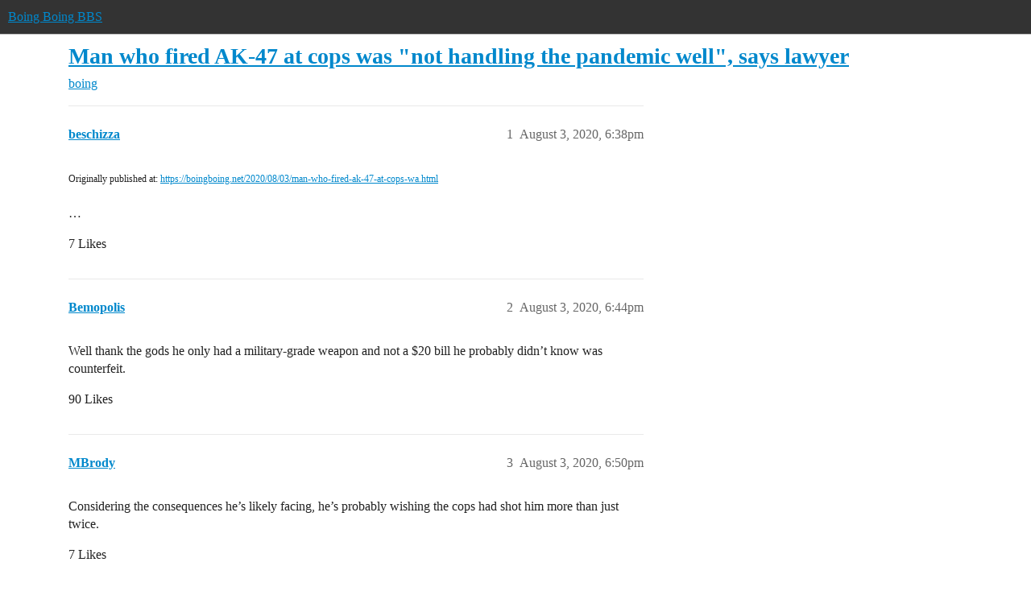

--- FILE ---
content_type: text/html; charset=utf-8
request_url: https://bbs.boingboing.net/t/man-who-fired-ak-47-at-cops-was-not-handling-the-pandemic-well-says-lawyer/177350
body_size: 7654
content:
<!DOCTYPE html>
<html lang="en">
  <head>
    <meta charset="utf-8">
    <title>Man who fired AK-47 at cops was &quot;not handling the pandemic well&quot;, says lawyer - boing - Boing Boing BBS</title>
    <meta name="description" content="Originally published at:			https://boingboing.net/2020/08/03/man-who-fired-ak-47-at-cops-wa.html 
 …">
    <meta name="generator" content="Discourse 2026.01.0-latest - https://github.com/discourse/discourse version 74b9dab90ff8a1c5a7ecb2a4f3692cb851f3ce23">
<link rel="icon" type="image/png" href="https://global.discourse-cdn.com/boingboing/optimized/4X/e/2/e/e2e8502ada26ecd3f889eecbaf5e03a44dc6ca46_2_32x32.png">
<link rel="apple-touch-icon" type="image/png" href="https://global.discourse-cdn.com/boingboing/optimized/4X/b/1/c/b1c1dbdbce9b9a97cc45b85fb86173bb72e35eec_2_180x180.png">
<meta name="theme-color" media="(prefers-color-scheme: light)" content="#333">
<meta name="theme-color" media="(prefers-color-scheme: dark)" content="#555555">

<meta name="color-scheme" content="light dark">

<meta name="viewport" content="width=device-width, initial-scale=1.0, minimum-scale=1.0, viewport-fit=cover">
<link rel="canonical" href="https://bbs.boingboing.net/t/man-who-fired-ak-47-at-cops-was-not-handling-the-pandemic-well-says-lawyer/177350" />

<link rel="search" type="application/opensearchdescription+xml" href="https://bbs.boingboing.net/opensearch.xml" title="Boing Boing BBS Search">

    
    <link href="https://sea1.discourse-cdn.com/boingboing/stylesheets/color_definitions_light_6_12_1a43dae4e651e0e688429d70eb604c2de55ad5a0.css?__ws=bbs.boingboing.net" media="(prefers-color-scheme: light)" rel="stylesheet" class="light-scheme" data-scheme-id="6"/><link href="https://sea1.discourse-cdn.com/boingboing/stylesheets/color_definitions_dark_10_12_7b38653e2a48c5b0ab77a32a8348f688c72a79f9.css?__ws=bbs.boingboing.net" media="(prefers-color-scheme: dark)" rel="stylesheet" class="dark-scheme" data-scheme-id="10"/>

<link href="https://sea1.discourse-cdn.com/boingboing/stylesheets/common_038725470db8a05ba2e80603771129481689493c.css?__ws=bbs.boingboing.net" media="all" rel="stylesheet" data-target="common"  />

  <link href="https://sea1.discourse-cdn.com/boingboing/stylesheets/mobile_038725470db8a05ba2e80603771129481689493c.css?__ws=bbs.boingboing.net" media="(max-width: 39.99999rem)" rel="stylesheet" data-target="mobile"  />
  <link href="https://sea1.discourse-cdn.com/boingboing/stylesheets/desktop_038725470db8a05ba2e80603771129481689493c.css?__ws=bbs.boingboing.net" media="(min-width: 40rem)" rel="stylesheet" data-target="desktop"  />



    <link href="https://sea1.discourse-cdn.com/boingboing/stylesheets/automation_038725470db8a05ba2e80603771129481689493c.css?__ws=bbs.boingboing.net" media="all" rel="stylesheet" data-target="automation"  />
    <link href="https://sea1.discourse-cdn.com/boingboing/stylesheets/checklist_038725470db8a05ba2e80603771129481689493c.css?__ws=bbs.boingboing.net" media="all" rel="stylesheet" data-target="checklist"  />
    <link href="https://sea1.discourse-cdn.com/boingboing/stylesheets/discourse-ai_038725470db8a05ba2e80603771129481689493c.css?__ws=bbs.boingboing.net" media="all" rel="stylesheet" data-target="discourse-ai"  />
    <link href="https://sea1.discourse-cdn.com/boingboing/stylesheets/discourse-akismet_038725470db8a05ba2e80603771129481689493c.css?__ws=bbs.boingboing.net" media="all" rel="stylesheet" data-target="discourse-akismet"  />
    <link href="https://sea1.discourse-cdn.com/boingboing/stylesheets/discourse-data-explorer_038725470db8a05ba2e80603771129481689493c.css?__ws=bbs.boingboing.net" media="all" rel="stylesheet" data-target="discourse-data-explorer"  />
    <link href="https://sea1.discourse-cdn.com/boingboing/stylesheets/discourse-details_038725470db8a05ba2e80603771129481689493c.css?__ws=bbs.boingboing.net" media="all" rel="stylesheet" data-target="discourse-details"  />
    <link href="https://sea1.discourse-cdn.com/boingboing/stylesheets/discourse-lazy-videos_038725470db8a05ba2e80603771129481689493c.css?__ws=bbs.boingboing.net" media="all" rel="stylesheet" data-target="discourse-lazy-videos"  />
    <link href="https://sea1.discourse-cdn.com/boingboing/stylesheets/discourse-local-dates_038725470db8a05ba2e80603771129481689493c.css?__ws=bbs.boingboing.net" media="all" rel="stylesheet" data-target="discourse-local-dates"  />
    <link href="https://sea1.discourse-cdn.com/boingboing/stylesheets/discourse-narrative-bot_038725470db8a05ba2e80603771129481689493c.css?__ws=bbs.boingboing.net" media="all" rel="stylesheet" data-target="discourse-narrative-bot"  />
    <link href="https://sea1.discourse-cdn.com/boingboing/stylesheets/discourse-policy_038725470db8a05ba2e80603771129481689493c.css?__ws=bbs.boingboing.net" media="all" rel="stylesheet" data-target="discourse-policy"  />
    <link href="https://sea1.discourse-cdn.com/boingboing/stylesheets/discourse-presence_038725470db8a05ba2e80603771129481689493c.css?__ws=bbs.boingboing.net" media="all" rel="stylesheet" data-target="discourse-presence"  />
    <link href="https://sea1.discourse-cdn.com/boingboing/stylesheets/discourse-reactions_038725470db8a05ba2e80603771129481689493c.css?__ws=bbs.boingboing.net" media="all" rel="stylesheet" data-target="discourse-reactions"  />
    <link href="https://sea1.discourse-cdn.com/boingboing/stylesheets/discourse-saved-searches_038725470db8a05ba2e80603771129481689493c.css?__ws=bbs.boingboing.net" media="all" rel="stylesheet" data-target="discourse-saved-searches"  />
    <link href="https://sea1.discourse-cdn.com/boingboing/stylesheets/discourse-templates_038725470db8a05ba2e80603771129481689493c.css?__ws=bbs.boingboing.net" media="all" rel="stylesheet" data-target="discourse-templates"  />
    <link href="https://sea1.discourse-cdn.com/boingboing/stylesheets/discourse-topic-voting_038725470db8a05ba2e80603771129481689493c.css?__ws=bbs.boingboing.net" media="all" rel="stylesheet" data-target="discourse-topic-voting"  />
    <link href="https://sea1.discourse-cdn.com/boingboing/stylesheets/discourse-user-notes_038725470db8a05ba2e80603771129481689493c.css?__ws=bbs.boingboing.net" media="all" rel="stylesheet" data-target="discourse-user-notes"  />
    <link href="https://sea1.discourse-cdn.com/boingboing/stylesheets/footnote_038725470db8a05ba2e80603771129481689493c.css?__ws=bbs.boingboing.net" media="all" rel="stylesheet" data-target="footnote"  />
    <link href="https://sea1.discourse-cdn.com/boingboing/stylesheets/hosted-site_038725470db8a05ba2e80603771129481689493c.css?__ws=bbs.boingboing.net" media="all" rel="stylesheet" data-target="hosted-site"  />
    <link href="https://sea1.discourse-cdn.com/boingboing/stylesheets/poll_038725470db8a05ba2e80603771129481689493c.css?__ws=bbs.boingboing.net" media="all" rel="stylesheet" data-target="poll"  />
    <link href="https://sea1.discourse-cdn.com/boingboing/stylesheets/spoiler-alert_038725470db8a05ba2e80603771129481689493c.css?__ws=bbs.boingboing.net" media="all" rel="stylesheet" data-target="spoiler-alert"  />
    <link href="https://sea1.discourse-cdn.com/boingboing/stylesheets/discourse-ai_mobile_038725470db8a05ba2e80603771129481689493c.css?__ws=bbs.boingboing.net" media="(max-width: 39.99999rem)" rel="stylesheet" data-target="discourse-ai_mobile"  />
    <link href="https://sea1.discourse-cdn.com/boingboing/stylesheets/discourse-reactions_mobile_038725470db8a05ba2e80603771129481689493c.css?__ws=bbs.boingboing.net" media="(max-width: 39.99999rem)" rel="stylesheet" data-target="discourse-reactions_mobile"  />
    <link href="https://sea1.discourse-cdn.com/boingboing/stylesheets/discourse-topic-voting_mobile_038725470db8a05ba2e80603771129481689493c.css?__ws=bbs.boingboing.net" media="(max-width: 39.99999rem)" rel="stylesheet" data-target="discourse-topic-voting_mobile"  />
    <link href="https://sea1.discourse-cdn.com/boingboing/stylesheets/discourse-ai_desktop_038725470db8a05ba2e80603771129481689493c.css?__ws=bbs.boingboing.net" media="(min-width: 40rem)" rel="stylesheet" data-target="discourse-ai_desktop"  />
    <link href="https://sea1.discourse-cdn.com/boingboing/stylesheets/discourse-reactions_desktop_038725470db8a05ba2e80603771129481689493c.css?__ws=bbs.boingboing.net" media="(min-width: 40rem)" rel="stylesheet" data-target="discourse-reactions_desktop"  />
    <link href="https://sea1.discourse-cdn.com/boingboing/stylesheets/discourse-topic-voting_desktop_038725470db8a05ba2e80603771129481689493c.css?__ws=bbs.boingboing.net" media="(min-width: 40rem)" rel="stylesheet" data-target="discourse-topic-voting_desktop"  />
    <link href="https://sea1.discourse-cdn.com/boingboing/stylesheets/poll_desktop_038725470db8a05ba2e80603771129481689493c.css?__ws=bbs.boingboing.net" media="(min-width: 40rem)" rel="stylesheet" data-target="poll_desktop"  />

  <link href="https://sea1.discourse-cdn.com/boingboing/stylesheets/common_theme_22_ee146a502cca0bda911c0aa171184e0db4d11f77.css?__ws=bbs.boingboing.net" media="all" rel="stylesheet" data-target="common_theme" data-theme-id="22" data-theme-name="custom header links (icons)"/>
<link href="https://sea1.discourse-cdn.com/boingboing/stylesheets/common_theme_20_72ce5b574d4d6145f12259af08f817be284d8493.css?__ws=bbs.boingboing.net" media="all" rel="stylesheet" data-target="common_theme" data-theme-id="20" data-theme-name="discourse gifs"/>
<link href="https://sea1.discourse-cdn.com/boingboing/stylesheets/common_theme_12_20a48b9e316660d2753d0cd7c4c4de0992854afb.css?__ws=bbs.boingboing.net" media="all" rel="stylesheet" data-target="common_theme" data-theme-id="12" data-theme-name="light"/>
    
    <link href="https://sea1.discourse-cdn.com/boingboing/stylesheets/desktop_theme_20_63a2a7a3d9350ea5a7c0d93d26b8326f1b6ef1e6.css?__ws=bbs.boingboing.net" media="(min-width: 40rem)" rel="stylesheet" data-target="desktop_theme" data-theme-id="20" data-theme-name="discourse gifs"/>
<link href="https://sea1.discourse-cdn.com/boingboing/stylesheets/desktop_theme_18_29bca829ac87f7fcf318fb714ef8ab0684aaf06a.css?__ws=bbs.boingboing.net" media="(min-width: 40rem)" rel="stylesheet" data-target="desktop_theme" data-theme-id="18" data-theme-name="css tweaks"/>

    
    <meta id="data-ga-universal-analytics" data-tracking-code="G-HDJ556EZQ6" data-json="{&quot;cookieDomain&quot;:&quot;auto&quot;}" data-auto-link-domains="">

  <script async src="https://www.googletagmanager.com/gtag/js?id=G-HDJ556EZQ6" nonce="jhBDi1iHJwtaiOqz5r6WGSsaI"></script>
  <script defer src="https://global.discourse-cdn.com/boingboing/assets/google-universal-analytics-v4-ba0fc09a.br.js" data-discourse-entrypoint="google-universal-analytics-v4" nonce="jhBDi1iHJwtaiOqz5r6WGSsaI"></script>


        <link rel="alternate nofollow" type="application/rss+xml" title="RSS feed of &#39;Man who fired AK-47 at cops was &quot;not handling the pandemic well&quot;, says lawyer&#39;" href="https://bbs.boingboing.net/t/man-who-fired-ak-47-at-cops-was-not-handling-the-pandemic-well-says-lawyer/177350.rss" />
    <meta property="og:site_name" content="Boing Boing BBS" />
<meta property="og:type" content="website" />
<meta name="twitter:card" content="summary_large_image" />
<meta name="twitter:image" content="https://global.discourse-cdn.com/boingboing/original/4X/c/1/4/c14a49dcab0480d558aeeb42c114d2d1f2aa487e.jpeg" />
<meta property="og:image" content="https://global.discourse-cdn.com/boingboing/original/4X/4/3/e/43ef70b2b08d84b764d1a5af7a7bd7f9ca2de706.png" />
<meta property="og:url" content="https://bbs.boingboing.net/t/man-who-fired-ak-47-at-cops-was-not-handling-the-pandemic-well-says-lawyer/177350" />
<meta name="twitter:url" content="https://bbs.boingboing.net/t/man-who-fired-ak-47-at-cops-was-not-handling-the-pandemic-well-says-lawyer/177350" />
<meta property="og:title" content="Man who fired AK-47 at cops was &quot;not handling the pandemic well&quot;, says lawyer" />
<meta name="twitter:title" content="Man who fired AK-47 at cops was &quot;not handling the pandemic well&quot;, says lawyer" />
<meta property="og:description" content="Originally published at:			https://boingboing.net/2020/08/03/man-who-fired-ak-47-at-cops-wa.html   …" />
<meta name="twitter:description" content="Originally published at:			https://boingboing.net/2020/08/03/man-who-fired-ak-47-at-cops-wa.html   …" />
<meta property="og:article:section" content="boing" />
<meta property="og:article:section:color" content="BF1E2E" />
<meta name="twitter:label1" value="Reading time" />
<meta name="twitter:data1" value="4 mins 🕑" />
<meta name="twitter:label2" value="Likes" />
<meta name="twitter:data2" value="549 ❤" />
<meta property="article:published_time" content="2020-08-03T18:38:34+00:00" />
<meta property="og:ignore_canonical" content="true" />

        <link rel="next" href="/t/man-who-fired-ak-47-at-cops-was-not-handling-the-pandemic-well-says-lawyer/177350?page=2">

    
  </head>
  <body class="crawler ">
    
    <header>
  <a href="/">Boing Boing BBS</a>
</header>

    <div id="main-outlet" class="wrap" role="main">
        <div id="topic-title">
    <h1>
      <a href="/t/man-who-fired-ak-47-at-cops-was-not-handling-the-pandemic-well-says-lawyer/177350">Man who fired AK-47 at cops was &quot;not handling the pandemic well&quot;, says lawyer</a>
    </h1>

      <div class="topic-category" itemscope itemtype="http://schema.org/BreadcrumbList">
          <span itemprop="itemListElement" itemscope itemtype="http://schema.org/ListItem">
            <a href="/c/boing/3" class="badge-wrapper bullet" itemprop="item">
              <span class='badge-category-bg' style='background-color: #BF1E2E'></span>
              <span class='badge-category clear-badge'>
                <span class='category-name' itemprop='name'>boing</span>
              </span>
            </a>
            <meta itemprop="position" content="1" />
          </span>
      </div>

  </div>

  

    <div itemscope itemtype='http://schema.org/DiscussionForumPosting'>
      <meta itemprop='headline' content='Man who fired AK-47 at cops was &quot;not handling the pandemic well&quot;, says lawyer'>
      <link itemprop='url' href='https://bbs.boingboing.net/t/man-who-fired-ak-47-at-cops-was-not-handling-the-pandemic-well-says-lawyer/177350'>
      <meta itemprop='datePublished' content='2020-08-03T18:38:34Z'>
        <meta itemprop='articleSection' content='boing'>
      <meta itemprop='keywords' content=''>
      <div itemprop='publisher' itemscope itemtype="http://schema.org/Organization">
        <meta itemprop='name' content='Happy Mutants, LLC'>
          <div itemprop='logo' itemscope itemtype="http://schema.org/ImageObject">
            <meta itemprop='url' content='https://global.discourse-cdn.com/boingboing/original/4X/6/1/4/61408c80d9b868c2a553779c0d3ec1f1aa5dc0c9.gif'>
          </div>
      </div>


          <div id='post_1'  class='topic-body crawler-post'>
            <div class='crawler-post-meta'>
              <span class="creator" itemprop="author" itemscope itemtype="http://schema.org/Person">
                <a itemprop="url" rel='nofollow' href='https://bbs.boingboing.net/u/beschizza'><span itemprop='name'>beschizza</span></a>
                
              </span>

                <link itemprop="mainEntityOfPage" href="https://bbs.boingboing.net/t/man-who-fired-ak-47-at-cops-was-not-handling-the-pandemic-well-says-lawyer/177350">


              <span class="crawler-post-infos">
                  <time  datetime='2020-08-03T18:38:34Z' class='post-time'>
                    August 3, 2020,  6:38pm
                  </time>
                  <meta itemprop='dateModified' content='2020-08-04T15:24:09Z'>
              <span itemprop='position'>1</span>
              </span>
            </div>
            <div class='post' itemprop='text'>
              <p><small>Originally published at:			<a href="https://boingboing.net/2020/08/03/man-who-fired-ak-47-at-cops-wa.html">https://boingboing.net/2020/08/03/man-who-fired-ak-47-at-cops-wa.html</a><br>
</small><br>…</p>
            </div>

            <div itemprop="interactionStatistic" itemscope itemtype="http://schema.org/InteractionCounter">
              <meta itemprop="interactionType" content="http://schema.org/LikeAction"/>
              <meta itemprop="userInteractionCount" content="7" />
              <span class='post-likes'>7 Likes</span>
            </div>


            
          </div>
          <div id='post_2' itemprop='comment' itemscope itemtype='http://schema.org/Comment' class='topic-body crawler-post'>
            <div class='crawler-post-meta'>
              <span class="creator" itemprop="author" itemscope itemtype="http://schema.org/Person">
                <a itemprop="url" rel='nofollow' href='https://bbs.boingboing.net/u/Bemopolis'><span itemprop='name'>Bemopolis</span></a>
                
              </span>



              <span class="crawler-post-infos">
                  <time itemprop='datePublished' datetime='2020-08-03T18:44:24Z' class='post-time'>
                    August 3, 2020,  6:44pm
                  </time>
                  <meta itemprop='dateModified' content='2020-08-03T18:44:24Z'>
              <span itemprop='position'>2</span>
              </span>
            </div>
            <div class='post' itemprop='text'>
              <p>Well thank the gods he only had a military-grade weapon and not a $20 bill he probably didn’t know was counterfeit.</p>
            </div>

            <div itemprop="interactionStatistic" itemscope itemtype="http://schema.org/InteractionCounter">
              <meta itemprop="interactionType" content="http://schema.org/LikeAction"/>
              <meta itemprop="userInteractionCount" content="90" />
              <span class='post-likes'>90 Likes</span>
            </div>


            
          </div>
          <div id='post_3' itemprop='comment' itemscope itemtype='http://schema.org/Comment' class='topic-body crawler-post'>
            <div class='crawler-post-meta'>
              <span class="creator" itemprop="author" itemscope itemtype="http://schema.org/Person">
                <a itemprop="url" rel='nofollow' href='https://bbs.boingboing.net/u/MBrody'><span itemprop='name'>MBrody</span></a>
                
              </span>



              <span class="crawler-post-infos">
                  <time itemprop='datePublished' datetime='2020-08-03T18:50:18Z' class='post-time'>
                    August 3, 2020,  6:50pm
                  </time>
                  <meta itemprop='dateModified' content='2020-08-03T18:50:18Z'>
              <span itemprop='position'>3</span>
              </span>
            </div>
            <div class='post' itemprop='text'>
              <p>Considering the consequences he’s likely facing, he’s probably wishing the cops had shot him more than just twice.</p>
            </div>

            <div itemprop="interactionStatistic" itemscope itemtype="http://schema.org/InteractionCounter">
              <meta itemprop="interactionType" content="http://schema.org/LikeAction"/>
              <meta itemprop="userInteractionCount" content="7" />
              <span class='post-likes'>7 Likes</span>
            </div>


            
          </div>
          <div id='post_4' itemprop='comment' itemscope itemtype='http://schema.org/Comment' class='topic-body crawler-post'>
            <div class='crawler-post-meta'>
              <span class="creator" itemprop="author" itemscope itemtype="http://schema.org/Person">
                <a itemprop="url" rel='nofollow' href='https://bbs.boingboing.net/u/Otherbrother'><span itemprop='name'>Otherbrother</span></a>
                
              </span>



              <span class="crawler-post-infos">
                  <time itemprop='datePublished' datetime='2020-08-03T18:52:58Z' class='post-time'>
                    August 3, 2020,  6:52pm
                  </time>
                  <meta itemprop='dateModified' content='2020-08-03T18:52:58Z'>
              <span itemprop='position'>4</span>
              </span>
            </div>
            <div class='post' itemprop='text'>
              <aside class="quote group-editors quote-modified" data-username="beschizza" data-post="1" data-topic="177350">
<div class="title">
<div class="quote-controls"></div>
<img loading="lazy" alt="" width="24" height="24" src="https://sea1.discourse-cdn.com/boingboing/user_avatar/bbs.boingboing.net/beschizza/48/210470_2.png" class="avatar"> beschizza:</div>
<blockquote>
<p>“He just wasn’t dealing well with the loss of his job, <strong>the loss of his child,</strong> just not handling the pandemic well,”</p>
</blockquote>
</aside>
<p>That quote threw me off because I thought someone was equating the emotional toll of a job loss with the tragedy of seeing one’s child die, but fortunately per the original article he only lost <em>custody</em> of the child, and evidently for good reason.</p>
            </div>

            <div itemprop="interactionStatistic" itemscope itemtype="http://schema.org/InteractionCounter">
              <meta itemprop="interactionType" content="http://schema.org/LikeAction"/>
              <meta itemprop="userInteractionCount" content="43" />
              <span class='post-likes'>43 Likes</span>
            </div>


            
          </div>
          <div id='post_5' itemprop='comment' itemscope itemtype='http://schema.org/Comment' class='topic-body crawler-post'>
            <div class='crawler-post-meta'>
              <span class="creator" itemprop="author" itemscope itemtype="http://schema.org/Person">
                <a itemprop="url" rel='nofollow' href='https://bbs.boingboing.net/u/Blamp'><span itemprop='name'>Blamp</span></a>
                
              </span>



              <span class="crawler-post-infos">
                  <time itemprop='datePublished' datetime='2020-08-03T18:54:46Z' class='post-time'>
                    August 3, 2020,  6:54pm
                  </time>
                  <meta itemprop='dateModified' content='2020-08-03T18:54:46Z'>
              <span itemprop='position'>5</span>
              </span>
            </div>
            <div class='post' itemprop='text'>
              <p>You have got to keep people afraid of the state.</p>
            </div>

            <div itemprop="interactionStatistic" itemscope itemtype="http://schema.org/InteractionCounter">
              <meta itemprop="interactionType" content="http://schema.org/LikeAction"/>
              <meta itemprop="userInteractionCount" content="0" />
              <span class='post-likes'></span>
            </div>


            
          </div>
          <div id='post_6' itemprop='comment' itemscope itemtype='http://schema.org/Comment' class='topic-body crawler-post'>
            <div class='crawler-post-meta'>
              <span class="creator" itemprop="author" itemscope itemtype="http://schema.org/Person">
                <a itemprop="url" rel='nofollow' href='https://bbs.boingboing.net/u/jerwin'><span itemprop='name'>jerwin</span></a>
                
              </span>



              <span class="crawler-post-infos">
                  <time itemprop='datePublished' datetime='2020-08-03T18:55:00Z' class='post-time'>
                    August 3, 2020,  6:55pm
                  </time>
                  <meta itemprop='dateModified' content='2020-08-03T18:55:00Z'>
              <span itemprop='position'>6</span>
              </span>
            </div>
            <div class='post' itemprop='text'>
              <blockquote>
<p>Police are trained to shoot at suspects only when deadly force is justified, Waldron confirmed.</p>
</blockquote>
<p>It’s nice that they asked the defense attorney to confirm.</p>
            </div>

            <div itemprop="interactionStatistic" itemscope itemtype="http://schema.org/InteractionCounter">
              <meta itemprop="interactionType" content="http://schema.org/LikeAction"/>
              <meta itemprop="userInteractionCount" content="8" />
              <span class='post-likes'>8 Likes</span>
            </div>


            
          </div>
          <div id='post_7' itemprop='comment' itemscope itemtype='http://schema.org/Comment' class='topic-body crawler-post'>
            <div class='crawler-post-meta'>
              <span class="creator" itemprop="author" itemscope itemtype="http://schema.org/Person">
                <a itemprop="url" rel='nofollow' href='https://bbs.boingboing.net/u/DTK'><span itemprop='name'>DTK</span></a>
                
              </span>



              <span class="crawler-post-infos">
                  <time itemprop='datePublished' datetime='2020-08-03T19:00:18Z' class='post-time'>
                    August 3, 2020,  7:00pm
                  </time>
                  <meta itemprop='dateModified' content='2020-08-03T19:00:18Z'>
              <span itemprop='position'>7</span>
              </span>
            </div>
            <div class='post' itemprop='text'>
              <p>If Adam Zaborowski gets arrested for actions related to “not handling the pandemic well”, then what should happen to The Real Estate Swindler?</p>
            </div>

            <div itemprop="interactionStatistic" itemscope itemtype="http://schema.org/InteractionCounter">
              <meta itemprop="interactionType" content="http://schema.org/LikeAction"/>
              <meta itemprop="userInteractionCount" content="14" />
              <span class='post-likes'>14 Likes</span>
            </div>


            
          </div>
          <div id='post_8' itemprop='comment' itemscope itemtype='http://schema.org/Comment' class='topic-body crawler-post'>
            <div class='crawler-post-meta'>
              <span class="creator" itemprop="author" itemscope itemtype="http://schema.org/Person">
                <a itemprop="url" rel='nofollow' href='https://bbs.boingboing.net/u/teknocholer'><span itemprop='name'>teknocholer</span></a>
                
              </span>



              <span class="crawler-post-infos">
                  <time itemprop='datePublished' datetime='2020-08-03T19:00:30Z' class='post-time'>
                    August 3, 2020,  7:00pm
                  </time>
                  <meta itemprop='dateModified' content='2020-08-03T19:00:30Z'>
              <span itemprop='position'>8</span>
              </span>
            </div>
            <div class='post' itemprop='text'>
              <aside class="quote group-editors quote-modified" data-username="beschizza" data-post="1" data-topic="177350">
<div class="title">
<div class="quote-controls"></div>
<img loading="lazy" alt="" width="24" height="24" src="https://sea1.discourse-cdn.com/boingboing/user_avatar/bbs.boingboing.net/beschizza/48/210470_2.png" class="avatar"> beschizza:</div>
<blockquote>
<p>…just not handling the pandemic well…</p>
</blockquote>
</aside>
<p>Introducing a new rhetorical form which shall henceforth be known as “Florida understatement”*.</p>
<p>*<small>(May be used in non-Florida situations.)</small></p>
            </div>

            <div itemprop="interactionStatistic" itemscope itemtype="http://schema.org/InteractionCounter">
              <meta itemprop="interactionType" content="http://schema.org/LikeAction"/>
              <meta itemprop="userInteractionCount" content="23" />
              <span class='post-likes'>23 Likes</span>
            </div>


            
          </div>
          <div id='post_9' itemprop='comment' itemscope itemtype='http://schema.org/Comment' class='topic-body crawler-post'>
            <div class='crawler-post-meta'>
              <span class="creator" itemprop="author" itemscope itemtype="http://schema.org/Person">
                <a itemprop="url" rel='nofollow' href='https://bbs.boingboing.net/u/beerocker'><span itemprop='name'>beerocker</span></a>
                
              </span>



              <span class="crawler-post-infos">
                  <time itemprop='datePublished' datetime='2020-08-03T19:03:07Z' class='post-time'>
                    August 3, 2020,  7:03pm
                  </time>
                  <meta itemprop='dateModified' content='2020-08-03T19:03:07Z'>
              <span itemprop='position'>9</span>
              </span>
            </div>
            <div class='post' itemprop='text'>
              <p>Well, it’s not like he was putting graffiti on a federal building.</p>
            </div>

            <div itemprop="interactionStatistic" itemscope itemtype="http://schema.org/InteractionCounter">
              <meta itemprop="interactionType" content="http://schema.org/LikeAction"/>
              <meta itemprop="userInteractionCount" content="27" />
              <span class='post-likes'>27 Likes</span>
            </div>


            
          </div>
          <div id='post_10' itemprop='comment' itemscope itemtype='http://schema.org/Comment' class='topic-body crawler-post'>
            <div class='crawler-post-meta'>
              <span class="creator" itemprop="author" itemscope itemtype="http://schema.org/Person">
                <a itemprop="url" rel='nofollow' href='https://bbs.boingboing.net/u/Mister44'><span itemprop='name'>Mister44</span></a>
                
              </span>



              <span class="crawler-post-infos">
                  <time itemprop='datePublished' datetime='2020-08-03T19:04:01Z' class='post-time'>
                    August 3, 2020,  7:04pm
                  </time>
                  <meta itemprop='dateModified' content='2020-08-03T19:04:01Z'>
              <span itemprop='position'>10</span>
              </span>
            </div>
            <div class='post' itemprop='text'>
              <p>Bit of an understatement…</p>
            </div>

            <div itemprop="interactionStatistic" itemscope itemtype="http://schema.org/InteractionCounter">
              <meta itemprop="interactionType" content="http://schema.org/LikeAction"/>
              <meta itemprop="userInteractionCount" content="6" />
              <span class='post-likes'>6 Likes</span>
            </div>


            
          </div>
          <div id='post_11' itemprop='comment' itemscope itemtype='http://schema.org/Comment' class='topic-body crawler-post'>
            <div class='crawler-post-meta'>
              <span class="creator" itemprop="author" itemscope itemtype="http://schema.org/Person">
                <a itemprop="url" rel='nofollow' href='https://bbs.boingboing.net/u/Melizmatic'><span itemprop='name'>Melizmatic</span></a>
                
              </span>


                <link itemprop="image" href="https://global.discourse-cdn.com/boingboing/original/4X/f/3/6/f36f02db3431dc142311b597d698df42273076e7.jpeg">

              <span class="crawler-post-infos">
                  <time itemprop='datePublished' datetime='2020-08-03T19:08:02Z' class='post-time'>
                    August 3, 2020,  7:08pm
                  </time>
                  <meta itemprop='dateModified' content='2020-08-03T19:26:04Z'>
              <span itemprop='position'>11</span>
              </span>
            </div>
            <div class='post' itemprop='text'>
              <p>Wonder what complexion the gentleman in question is…</p>
<p><div class="lightbox-wrapper"><a class="lightbox" href="https://global.discourse-cdn.com/boingboing/original/4X/f/3/6/f36f02db3431dc142311b597d698df42273076e7.jpeg" data-download-href="/uploads/short-url/yJvRFt4VqXFtYMSsekFTWqaIEGr.jpeg?dl=1" title="" rel="nofollow noopener"><img src="https://global.discourse-cdn.com/boingboing/optimized/4X/f/3/6/f36f02db3431dc142311b597d698df42273076e7_2_500x500.jpeg" alt="" data-base62-sha1="yJvRFt4VqXFtYMSsekFTWqaIEGr" width="500" height="500" srcset="https://global.discourse-cdn.com/boingboing/optimized/4X/f/3/6/f36f02db3431dc142311b597d698df42273076e7_2_500x500.jpeg, https://global.discourse-cdn.com/boingboing/optimized/4X/f/3/6/f36f02db3431dc142311b597d698df42273076e7_2_750x750.jpeg 1.5x, https://global.discourse-cdn.com/boingboing/optimized/4X/f/3/6/f36f02db3431dc142311b597d698df42273076e7_2_1000x1000.jpeg 2x" data-small-upload="https://global.discourse-cdn.com/boingboing/optimized/4X/f/3/6/f36f02db3431dc142311b597d698df42273076e7_2_10x10.png"><div class="meta"><svg class="fa d-icon d-icon-far-image svg-icon" aria-hidden="true"><use xlink:href="#far-image"></use></svg><span class="filename"></span><span class="informations">1333×1333 223 KB</span><svg class="fa d-icon d-icon-discourse-expand svg-icon" aria-hidden="true"><use xlink:href="#discourse-expand"></use></svg></div></a></div></p>
            </div>

            <div itemprop="interactionStatistic" itemscope itemtype="http://schema.org/InteractionCounter">
              <meta itemprop="interactionType" content="http://schema.org/LikeAction"/>
              <meta itemprop="userInteractionCount" content="49" />
              <span class='post-likes'>49 Likes</span>
            </div>


            
          </div>
          <div id='post_12' itemprop='comment' itemscope itemtype='http://schema.org/Comment' class='topic-body crawler-post'>
            <div class='crawler-post-meta'>
              <span class="creator" itemprop="author" itemscope itemtype="http://schema.org/Person">
                <a itemprop="url" rel='nofollow' href='https://bbs.boingboing.net/u/PatrickD'><span itemprop='name'>PatrickD</span></a>
                
              </span>



              <span class="crawler-post-infos">
                  <time itemprop='datePublished' datetime='2020-08-03T19:08:10Z' class='post-time'>
                    August 3, 2020,  7:08pm
                  </time>
                  <meta itemprop='dateModified' content='2020-08-03T19:08:10Z'>
              <span itemprop='position'>12</span>
              </span>
            </div>
            <div class='post' itemprop='text'>
              <p>No, <em>I</em> am not handling the pandemic well. I’m drinking too much, sleeping poorly, finding it hard to do anything productive during the day, and doom scrolling for hours a day. <em>That</em>’s not handling the pandemic well.</p>
<p>Trying to murder people because you don’t want to wear a mask is a <em>whole</em> different thing.</p>
            </div>

            <div itemprop="interactionStatistic" itemscope itemtype="http://schema.org/InteractionCounter">
              <meta itemprop="interactionType" content="http://schema.org/LikeAction"/>
              <meta itemprop="userInteractionCount" content="59" />
              <span class='post-likes'>59 Likes</span>
            </div>


            
          </div>
          <div id='post_13' itemprop='comment' itemscope itemtype='http://schema.org/Comment' class='topic-body crawler-post'>
            <div class='crawler-post-meta'>
              <span class="creator" itemprop="author" itemscope itemtype="http://schema.org/Person">
                <a itemprop="url" rel='nofollow' href='https://bbs.boingboing.net/u/VeronicaConnor'><span itemprop='name'>VeronicaConnor</span></a>
                
              </span>



              <span class="crawler-post-infos">
                  <time itemprop='datePublished' datetime='2020-08-03T19:09:13Z' class='post-time'>
                    August 3, 2020,  7:09pm
                  </time>
                  <meta itemprop='dateModified' content='2020-08-03T19:09:13Z'>
              <span itemprop='position'>13</span>
              </span>
            </div>
            <div class='post' itemprop='text'>
              <p>Wow, such care the cops took not to kill him, and the justice system is already carefully considering the nuances of his difficult life circumstanc-<em>checks skin color</em>- oh.  I see.</p>
            </div>

            <div itemprop="interactionStatistic" itemscope itemtype="http://schema.org/InteractionCounter">
              <meta itemprop="interactionType" content="http://schema.org/LikeAction"/>
              <meta itemprop="userInteractionCount" content="35" />
              <span class='post-likes'>35 Likes</span>
            </div>


            
          </div>
          <div id='post_14' itemprop='comment' itemscope itemtype='http://schema.org/Comment' class='topic-body crawler-post'>
            <div class='crawler-post-meta'>
              <span class="creator" itemprop="author" itemscope itemtype="http://schema.org/Person">
                <a itemprop="url" rel='nofollow' href='https://bbs.boingboing.net/u/Melizmatic'><span itemprop='name'>Melizmatic</span></a>
                
              </span>



              <span class="crawler-post-infos">
                  <time itemprop='datePublished' datetime='2020-08-03T19:14:20Z' class='post-time'>
                    August 3, 2020,  7:14pm
                  </time>
                  <meta itemprop='dateModified' content='2020-08-03T19:14:20Z'>
              <span itemprop='position'>14</span>
              </span>
            </div>
            <div class='post' itemprop='text'>
              <aside class="quote no-group" data-username="VeronicaConnor" data-post="13" data-topic="177350">
<div class="title">
<div class="quote-controls"></div>
<img loading="lazy" alt="" width="24" height="24" src="https://sea1.discourse-cdn.com/boingboing/user_avatar/bbs.boingboing.net/veronicaconnor/48/350199_2.png" class="avatar"> VeronicaConnor:</div>
<blockquote>
<p><em>checks skin color</em></p>
</blockquote>
</aside>
<p>Like my now flagged (but on-topic) comment indicates,  I <em>knew</em>  he was White, without even having to click the article.</p>
            </div>

            <div itemprop="interactionStatistic" itemscope itemtype="http://schema.org/InteractionCounter">
              <meta itemprop="interactionType" content="http://schema.org/LikeAction"/>
              <meta itemprop="userInteractionCount" content="32" />
              <span class='post-likes'>32 Likes</span>
            </div>


            
          </div>
          <div id='post_15' itemprop='comment' itemscope itemtype='http://schema.org/Comment' class='topic-body crawler-post'>
            <div class='crawler-post-meta'>
              <span class="creator" itemprop="author" itemscope itemtype="http://schema.org/Person">
                <a itemprop="url" rel='nofollow' href='https://bbs.boingboing.net/u/GulliverFoyle'><span itemprop='name'>GulliverFoyle</span></a>
                
              </span>


                <link itemprop="image" href="https://global.discourse-cdn.com/boingboing/original/3X/f/3/f3b311810a67743b1a7c21c21be5704c12abee3e.gif">

              <span class="crawler-post-infos">
                  <time itemprop='datePublished' datetime='2020-08-03T19:15:13Z' class='post-time'>
                    August 3, 2020,  7:15pm
                  </time>
                  <meta itemprop='dateModified' content='2020-08-03T19:15:13Z'>
              <span itemprop='position'>15</span>
              </span>
            </div>
            <div class='post' itemprop='text'>
              <p><img src="https://global.discourse-cdn.com/boingboing/original/3X/f/3/f3b311810a67743b1a7c21c21be5704c12abee3e.gif" alt="see-what-you-did-there|nullxnull" data-base62-sha1="yLRG0tDBCukK3KANxQHDJKgtLPg" width="500" height="281"></p>
            </div>

            <div itemprop="interactionStatistic" itemscope itemtype="http://schema.org/InteractionCounter">
              <meta itemprop="interactionType" content="http://schema.org/LikeAction"/>
              <meta itemprop="userInteractionCount" content="23" />
              <span class='post-likes'>23 Likes</span>
            </div>


            
          </div>
          <div id='post_16' itemprop='comment' itemscope itemtype='http://schema.org/Comment' class='topic-body crawler-post'>
            <div class='crawler-post-meta'>
              <span class="creator" itemprop="author" itemscope itemtype="http://schema.org/Person">
                <a itemprop="url" rel='nofollow' href='https://bbs.boingboing.net/u/anon27007144'><span itemprop='name'>anon27007144</span></a>
                
              </span>



              <span class="crawler-post-infos">
                  <time itemprop='datePublished' datetime='2020-08-03T19:15:18Z' class='post-time'>
                    August 3, 2020,  7:15pm
                  </time>
                  <meta itemprop='dateModified' content='2020-08-03T19:15:18Z'>
              <span itemprop='position'>16</span>
              </span>
            </div>
            <div class='post' itemprop='text'>
              <aside class="quote no-group" data-username="PatrickD" data-post="12" data-topic="177350">
<div class="title">
<div class="quote-controls"></div>
<img loading="lazy" alt="" width="24" height="24" src="https://avatars.discourse-cdn.com/v4/letter/p/e495f1/48.png" class="avatar"> PatrickD:</div>
<blockquote>
<p>No, <em>I</em> am not handling the pandemic well. I’m drinking too much, sleeping poorly, finding it hard to do anything productive during the day, and doom scrolling for hours a day. <em>That</em> ’s not handling the pandemic well.</p>
</blockquote>
</aside>
<p>Me too, except I thought I was doing fine.</p>
<p>dang.</p>
            </div>

            <div itemprop="interactionStatistic" itemscope itemtype="http://schema.org/InteractionCounter">
              <meta itemprop="interactionType" content="http://schema.org/LikeAction"/>
              <meta itemprop="userInteractionCount" content="26" />
              <span class='post-likes'>26 Likes</span>
            </div>


            
          </div>
          <div id='post_17' itemprop='comment' itemscope itemtype='http://schema.org/Comment' class='topic-body crawler-post'>
            <div class='crawler-post-meta'>
              <span class="creator" itemprop="author" itemscope itemtype="http://schema.org/Person">
                <a itemprop="url" rel='nofollow' href='https://bbs.boingboing.net/u/bobtato'><span itemprop='name'>bobtato</span></a>
                
              </span>



              <span class="crawler-post-infos">
                  <time itemprop='datePublished' datetime='2020-08-03T19:16:11Z' class='post-time'>
                    August 3, 2020,  7:16pm
                  </time>
                  <meta itemprop='dateModified' content='2020-08-03T19:16:11Z'>
              <span itemprop='position'>17</span>
              </span>
            </div>
            <div class='post' itemprop='text'>
              <aside class="quote group-editors quote-modified" data-username="beschizza" data-post="1" data-topic="177350">
<div class="title">
<div class="quote-controls"></div>
<img loading="lazy" alt="" width="24" height="24" src="https://sea1.discourse-cdn.com/boingboing/user_avatar/bbs.boingboing.net/beschizza/48/210470_2.png" class="avatar"> beschizza:</div>
<blockquote>
<p>refused to wear a mask in a store, stole two cigars, fired a handgun at the clerk and later an AK-47 at cops coming to arrest him</p>
</blockquote>
</aside>
<p>This week on <em>Profiles in Good Choice Making</em></p>
            </div>

            <div itemprop="interactionStatistic" itemscope itemtype="http://schema.org/InteractionCounter">
              <meta itemprop="interactionType" content="http://schema.org/LikeAction"/>
              <meta itemprop="userInteractionCount" content="8" />
              <span class='post-likes'>8 Likes</span>
            </div>


            
          </div>
          <div id='post_20' itemprop='comment' itemscope itemtype='http://schema.org/Comment' class='topic-body crawler-post'>
            <div class='crawler-post-meta'>
              <span class="creator" itemprop="author" itemscope itemtype="http://schema.org/Person">
                <a itemprop="url" rel='nofollow' href='https://bbs.boingboing.net/u/joey_bladb'><span itemprop='name'>joey_bladb</span></a>
                
              </span>



              <span class="crawler-post-infos">
                  <time itemprop='datePublished' datetime='2020-08-03T19:51:16Z' class='post-time'>
                    August 3, 2020,  7:51pm
                  </time>
                  <meta itemprop='dateModified' content='2020-08-03T19:51:16Z'>
              <span itemprop='position'>20</span>
              </span>
            </div>
            <div class='post' itemprop='text'>
              <p>It’s a bad day for the poor guy. I mean, boys will be boys, and sometimes good guys need to blow off a bit of steam amirite?!?</p>
<p>Hopefully the cops bought him a cheeseburger on the way to the station.</p>
            </div>

            <div itemprop="interactionStatistic" itemscope itemtype="http://schema.org/InteractionCounter">
              <meta itemprop="interactionType" content="http://schema.org/LikeAction"/>
              <meta itemprop="userInteractionCount" content="10" />
              <span class='post-likes'>10 Likes</span>
            </div>


            
          </div>
          <div id='post_21' itemprop='comment' itemscope itemtype='http://schema.org/Comment' class='topic-body crawler-post'>
            <div class='crawler-post-meta'>
              <span class="creator" itemprop="author" itemscope itemtype="http://schema.org/Person">
                <a itemprop="url" rel='nofollow' href='https://bbs.boingboing.net/u/Artor'><span itemprop='name'>Artor</span></a>
                
              </span>



              <span class="crawler-post-infos">
                  <time itemprop='datePublished' datetime='2020-08-03T21:48:49Z' class='post-time'>
                    August 3, 2020,  9:48pm
                  </time>
                  <meta itemprop='dateModified' content='2020-08-03T21:48:49Z'>
              <span itemprop='position'>21</span>
              </span>
            </div>
            <div class='post' itemprop='text'>
              <p>If only he were black, they would have eagerly accommodated him.</p>
            </div>

            <div itemprop="interactionStatistic" itemscope itemtype="http://schema.org/InteractionCounter">
              <meta itemprop="interactionType" content="http://schema.org/LikeAction"/>
              <meta itemprop="userInteractionCount" content="4" />
              <span class='post-likes'>4 Likes</span>
            </div>


            
          </div>
          <div id='post_22' itemprop='comment' itemscope itemtype='http://schema.org/Comment' class='topic-body crawler-post'>
            <div class='crawler-post-meta'>
              <span class="creator" itemprop="author" itemscope itemtype="http://schema.org/Person">
                <a itemprop="url" rel='nofollow' href='https://bbs.boingboing.net/u/stinkyfoot'><span itemprop='name'>stinkyfoot</span></a>
                
              </span>



              <span class="crawler-post-infos">
                  <time itemprop='datePublished' datetime='2020-08-03T21:50:21Z' class='post-time'>
                    August 3, 2020,  9:50pm
                  </time>
                  <meta itemprop='dateModified' content='2020-08-03T21:50:21Z'>
              <span itemprop='position'>22</span>
              </span>
            </div>
            <div class='post' itemprop='text'>
              <blockquote>
<p>Police are trained to shoot at suspects only when deadly force is justified</p>
</blockquote>
<p>On what planet?</p>
            </div>

            <div itemprop="interactionStatistic" itemscope itemtype="http://schema.org/InteractionCounter">
              <meta itemprop="interactionType" content="http://schema.org/LikeAction"/>
              <meta itemprop="userInteractionCount" content="10" />
              <span class='post-likes'>10 Likes</span>
            </div>


            
          </div>
    </div>

      <div role='navigation' itemscope itemtype='http://schema.org/SiteNavigationElement' class="topic-body crawler-post">
            <span itemprop='name'><b><a rel="next" itemprop="url" href="/t/man-who-fired-ak-47-at-cops-was-not-handling-the-pandemic-well-says-lawyer/177350?page=2">next page →</a></b></span>
      </div>

    <div id="related-topics" class="more-topics__list " role="complementary" aria-labelledby="related-topics-title">
  <h3 id="related-topics-title" class="more-topics__list-title">
    Related topics
  </h3>
  <div class="topic-list-container" itemscope itemtype='http://schema.org/ItemList'>
    <meta itemprop='itemListOrder' content='http://schema.org/ItemListOrderDescending'>
    <table class='topic-list'>
      <thead>
        <tr>
          <th>Topic</th>
          <th></th>
          <th class="replies">Replies</th>
          <th class="views">Views</th>
          <th>Activity</th>
        </tr>
      </thead>
      <tbody>
          <tr class="topic-list-item" id="topic-list-item-242728">
            <td class="main-link" itemprop='itemListElement' itemscope itemtype='http://schema.org/ListItem'>
              <meta itemprop='position' content='1'>
              <span class="link-top-line">
                <a itemprop='url' href='https://bbs.boingboing.net/t/colorado-deputy-shoots-and-kills-man-who-popped-an-anti-anxiety-pill/242728' class='title raw-link raw-topic-link'>Colorado deputy shoots and kills man who popped an anti-anxiety pill</a>
              </span>
              <div class="link-bottom-line">
                  <a href='/c/boing/3' class='badge-wrapper bullet'>
                    <span class='badge-category-bg' style='background-color: #BF1E2E'></span>
                    <span class='badge-category clear-badge'>
                      <span class='category-name'>boing</span>
                    </span>
                  </a>
                  <div class="discourse-tags">
                  </div>
              </div>
            </td>
            <td class="replies">
              <span class='posts' title='posts'>80</span>
            </td>
            <td class="views">
              <span class='views' title='views'>4366</span>
            </td>
            <td>
              February 28, 2023
            </td>
          </tr>
          <tr class="topic-list-item" id="topic-list-item-55392">
            <td class="main-link" itemprop='itemListElement' itemscope itemtype='http://schema.org/ListItem'>
              <meta itemprop='position' content='2'>
              <span class="link-top-line">
                <a itemprop='url' href='https://bbs.boingboing.net/t/cop-who-shot-man-in-back-laughed-about-adrenaline-rush/55392' class='title raw-link raw-topic-link'>Cop who shot man in back laughed about adrenaline rush</a>
              </span>
              <div class="link-bottom-line">
                  <a href='/c/boing/3' class='badge-wrapper bullet'>
                    <span class='badge-category-bg' style='background-color: #BF1E2E'></span>
                    <span class='badge-category clear-badge'>
                      <span class='category-name'>boing</span>
                    </span>
                  </a>
                  <div class="discourse-tags">
                  </div>
              </div>
            </td>
            <td class="replies">
              <span class='posts' title='posts'>49</span>
            </td>
            <td class="views">
              <span class='views' title='views'>3744</span>
            </td>
            <td>
              April 18, 2015
            </td>
          </tr>
          <tr class="topic-list-item" id="topic-list-item-86762">
            <td class="main-link" itemprop='itemListElement' itemscope itemtype='http://schema.org/ListItem'>
              <meta itemprop='position' content='3'>
              <span class="link-top-line">
                <a itemprop='url' href='https://bbs.boingboing.net/t/twice-sacramento-cops-tried-to-run-down-mentally-ill-man-then-they-shot-him-14-times/86762' class='title raw-link raw-topic-link'>Twice, Sacramento cops tried to run down mentally ill man, then they shot him 14 times</a>
              </span>
              <div class="link-bottom-line">
                  <a href='/c/boing/3' class='badge-wrapper bullet'>
                    <span class='badge-category-bg' style='background-color: #BF1E2E'></span>
                    <span class='badge-category clear-badge'>
                      <span class='category-name'>boing</span>
                    </span>
                  </a>
                  <div class="discourse-tags">
                  </div>
              </div>
            </td>
            <td class="replies">
              <span class='posts' title='posts'>81</span>
            </td>
            <td class="views">
              <span class='views' title='views'>4437</span>
            </td>
            <td>
              October 9, 2016
            </td>
          </tr>
          <tr class="topic-list-item" id="topic-list-item-75689">
            <td class="main-link" itemprop='itemListElement' itemscope itemtype='http://schema.org/ListItem'>
              <meta itemprop='position' content='4'>
              <span class="link-top-line">
                <a itemprop='url' href='https://bbs.boingboing.net/t/man-exonerated-after-video-shows-unprovoked-police-beating-cops-insist-all-is-well/75689' class='title raw-link raw-topic-link'>Man exonerated after video shows unprovoked police beating, cops insist all is well</a>
              </span>
              <div class="link-bottom-line">
                  <a href='/c/boing/3' class='badge-wrapper bullet'>
                    <span class='badge-category-bg' style='background-color: #BF1E2E'></span>
                    <span class='badge-category clear-badge'>
                      <span class='category-name'>boing</span>
                    </span>
                  </a>
                  <div class="discourse-tags">
                  </div>
              </div>
            </td>
            <td class="replies">
              <span class='posts' title='posts'>66</span>
            </td>
            <td class="views">
              <span class='views' title='views'>6659</span>
            </td>
            <td>
              March 31, 2016
            </td>
          </tr>
          <tr class="topic-list-item" id="topic-list-item-28280">
            <td class="main-link" itemprop='itemListElement' itemscope itemtype='http://schema.org/ListItem'>
              <meta itemprop='position' content='5'>
              <span class="link-top-line">
                <a itemprop='url' href='https://bbs.boingboing.net/t/la-sheriffs-shoot-kill-tosh-2-0-production-assistant-who-was-helping-friends/28280' class='title raw-link raw-topic-link'>LA sheriffs shoot, kill Tosh 2.0 production assistant who was helping friends</a>
              </span>
              <div class="link-bottom-line">
                  <a href='/c/boing/3' class='badge-wrapper bullet'>
                    <span class='badge-category-bg' style='background-color: #BF1E2E'></span>
                    <span class='badge-category clear-badge'>
                      <span class='category-name'>boing</span>
                    </span>
                  </a>
                  <div class="discourse-tags">
                  </div>
              </div>
            </td>
            <td class="replies">
              <span class='posts' title='posts'>73</span>
            </td>
            <td class="views">
              <span class='views' title='views'>5492</span>
            </td>
            <td>
              April 16, 2014
            </td>
          </tr>
      </tbody>
    </table>
  </div>
</div>





    </div>
    <footer class="container wrap">
  <nav class='crawler-nav'>
    <ul>
      <li itemscope itemtype='http://schema.org/SiteNavigationElement'>
        <span itemprop='name'>
          <a href='/' itemprop="url">Home </a>
        </span>
      </li>
      <li itemscope itemtype='http://schema.org/SiteNavigationElement'>
        <span itemprop='name'>
          <a href='/categories' itemprop="url">Categories </a>
        </span>
      </li>
      <li itemscope itemtype='http://schema.org/SiteNavigationElement'>
        <span itemprop='name'>
          <a href='/guidelines' itemprop="url">Guidelines </a>
        </span>
      </li>
        <li itemscope itemtype='http://schema.org/SiteNavigationElement'>
          <span itemprop='name'>
            <a href='http://boingboing.net/tos' itemprop="url">Terms of Service </a>
          </span>
        </li>
        <li itemscope itemtype='http://schema.org/SiteNavigationElement'>
          <span itemprop='name'>
            <a href='http://boingboing.net/privacy' itemprop="url">Privacy Policy </a>
          </span>
        </li>
    </ul>
  </nav>
  <p class='powered-by-link'>Powered by <a href="https://www.discourse.org">Discourse</a>, best viewed with JavaScript enabled</p>
</footer>

    
    <!-- BB analytics -->

<!-- Quantcast Tag -->
<script defer="" src="https://sea1.discourse-cdn.com/boingboing/theme-javascripts/cc3d18c04a3ea85ec503bff0cbbacba42ba6f0ba.js?__ws=bbs.boingboing.net" data-theme-id="9" nonce="jhBDi1iHJwtaiOqz5r6WGSsaI"></script>

<noscript>
<div style="display:none;">
<img src="//pixel.quantserve.com/pixel/p-QX6JKE-6M4Jf7.gif" border="0" height="1" width="1" alt="Quantcast">
</div>
</noscript>
<!-- End Quantcast tag -->

<!-- Begin comScore Tag -->
<script defer="" src="https://sea1.discourse-cdn.com/boingboing/theme-javascripts/5a49208c413e3261b0c6f075b3ad61edbf97bc3b.js?__ws=bbs.boingboing.net" data-theme-id="9" nonce="jhBDi1iHJwtaiOqz5r6WGSsaI"></script>
<noscript><img src="https://sb.scorecardresearch.com/p?c1=2&amp;c2=7518287&amp;cv=2.0&amp;cj=1"></noscript>
<!-- End comScore Tag -->

<script src="https://tags.crwdcntrl.net/c/8753/cc_af.js" nonce="jhBDi1iHJwtaiOqz5r6WGSsaI"></script>
  </body>
  
</html>


--- FILE ---
content_type: text/css
request_url: https://sea1.discourse-cdn.com/boingboing/stylesheets/poll_038725470db8a05ba2e80603771129481689493c.css?__ws=bbs.boingboing.net
body_size: 2503
content:
:root{--poll-bar-color: var(--primary-medium);--poll-bar-color--chosen: var(--tertiary)}div.poll-outer div.poll{margin:1em 0;border:1px solid var(--content-border-color);display:grid;grid-template-areas:"poll" "info" "buttons"}@media(min-width: 40rem){div.poll-outer div.poll{grid-template-columns:1fr 10em;grid-template-areas:"poll info" "buttons buttons"}}div.poll-outer div.poll ul,div.poll-outer div.poll ol{margin:0;padding:0;list-style:none;display:inline-block;width:100%}div.poll-outer div.poll li[data-poll-option-id]{color:var(--primary);padding:.5em 0;word-break:break-word}div.poll-outer div.poll li[data-poll-option-id] button{background-color:rgba(0,0,0,0);border:none;text-align:left;padding-left:23px;text-indent:-23px;width:100%;cursor:pointer}div.poll-outer div.poll .ranked-choice-poll-options{display:flex;flex-direction:column;gap:.5em;padding:.5em}div.poll-outer div.poll .ranked-choice-poll-options .ranked-choice-poll-option{display:inline-flex;flex-wrap:wrap;align-items:center;gap:.5em;padding:.5em}div.poll-outer div.poll .tabs{display:none}div.poll-outer div.poll .discourse-poll-ranked_choice-results .tabs.nav-items{display:flex;gap:.5em}div.poll-outer div.poll .discourse-poll-ranked_choice-results .tabs.nav-items .nav-btn{background-color:var(--secondary);border:none;color:var(--primary-medium)}div.poll-outer div.poll .discourse-poll-ranked_choice-results .tabs.nav-items .active .nav-btn{color:var(--primary)}div.poll-outer div.poll .discourse-poll-ranked_choice-results .rank{display:inline-block;min-width:20px}div.poll-outer div.poll .discourse-poll-ranked_choice-results .poll-results-ranked_choice-subtitle-rounds{margin:.25em 0 .67rem}div.poll-outer div.poll img:not([width],.emoji),div.poll-outer div.poll img:not([height],.emoji){width:200px !important;height:200px !important;object-fit:contain}div.poll-outer div.poll .poll-info{box-sizing:border-box;grid-area:info;display:flex;line-height:var(--line-height-medium);color:var(--primary-medium)}@media(max-width: 39.999rem){div.poll-outer div.poll .poll-info{border-top:1px solid var(--content-border-color);flex-direction:row-reverse}div.poll-outer div.poll .poll-info_counts,div.poll-outer div.poll .poll-info_instructions{padding:1em}}@media(min-width: 40rem){div.poll-outer div.poll .poll-info{gap:0 1em;padding:var(--space-2);border-left:1px solid var(--content-border-color);flex-direction:column;justify-content:center;align-items:center}}div.poll-outer div.poll .poll-info_counts{display:flex;flex-wrap:wrap;align-items:center;width:100%;gap:.25em 0}@media(min-width: 40rem){div.poll-outer div.poll .poll-info_counts{justify-content:center}}@media(max-width: 39.999rem){div.poll-outer div.poll .poll-info_counts{flex:1 1 auto}}div.poll-outer div.poll .poll-info_counts-count{gap:.25em;line-height:1;white-space:nowrap;text-align:left}div.poll-outer div.poll .poll-info_counts-count .info-label,div.poll-outer div.poll .poll-info_counts-count .info-number{display:inline;margin-right:.25em;text-align:center}@media(max-width: 39.999rem){div.poll-outer div.poll .poll-info_counts-count:not(:last-child){margin-right:.75em}}@media(min-width: 40rem){div.poll-outer div.poll .poll-info_counts-count{display:flex;flex-direction:column;align-items:center}div.poll-outer div.poll .poll-info_counts-count:not(:last-child){margin-bottom:.25em}div.poll-outer div.poll .poll-info_counts-count .info-label,div.poll-outer div.poll .poll-info_counts-count .info-number{margin:0}div.poll-outer div.poll .poll-info_counts-count+.poll-info_counts-count{display:flex;flex-direction:row;flex-wrap:wrap;justify-content:center;min-width:0;gap:0 .33em;margin:.5em}div.poll-outer div.poll .poll-info_counts-count+.poll-info_counts-count .info-number,div.poll-outer div.poll .poll-info_counts-count+.poll-info_counts-count .info-label{font-size:var(--font-up-1);min-width:0;white-space:normal;line-height:var(--line-height-medium)}}@media(min-width: 40rem){div.poll-outer div.poll .poll-info_counts+.poll-info_instructions:not(:empty){margin-top:1.25em}}div.poll-outer div.poll .poll-info_instructions{box-sizing:border-box;display:flex;flex-direction:column;justify-content:center;align-self:start}div.poll-outer div.poll .poll-info_instructions:empty{display:none}@media(min-width: 40rem){div.poll-outer div.poll .poll-info_instructions{padding-top:1.25em}div.poll-outer div.poll .poll-info_instructions:not(:empty){border-top:1px solid var(--content-border-color)}}@media(max-width: 39.999rem){div.poll-outer div.poll .poll-info_instructions{padding-right:1em;height:100%;flex:1 1 auto}div.poll-outer div.poll .poll-info_instructions:not(:empty){border-right:1px solid var(--content-border-color)}}div.poll-outer div.poll .poll-info_instructions li{display:flex;gap:.5em}div.poll-outer div.poll .poll-info_instructions li:not(:last-child){margin-bottom:.5em}@media(min-width: 40rem){div.poll-outer div.poll .poll-info_instructions li:not(:last-child){margin-bottom:1em}div.poll-outer div.poll .poll-info_instructions li:not(:first-child:last-child) .d-icon{width:15%}div.poll-outer div.poll .poll-info_instructions li:not(:first-child:last-child) span{width:85%}div.poll-outer div.poll .poll-info_instructions li:first-child:last-child{display:inline;text-align:center}}div.poll-outer div.poll .poll-info_instructions .d-icon{font-size:var(--font-down-1);margin-top:.2em}div.poll-outer div.poll .poll-info .info-text{margin:.25em 0;display:block}@media(min-width: 40rem){div.poll-outer div.poll .poll-info .info-label{font-size:var(--font-up-2)}div.poll-outer div.poll .poll-info .info-number{font-size:var(--font-up-6)}}div.poll-outer div.poll .poll-container{box-sizing:border-box;grid-area:poll;padding:1em;width:100%;overflow:visible;align-self:center}div.poll-outer div.poll .poll-container li{cursor:pointer;font-size:var(--font-up-1)}div.poll-outer div.poll .poll-container .poll-results-number-rating{font-size:var(--font-up-5)}div.poll-outer div.poll .poll-title{border-bottom:1px solid var(--content-border-color);margin-bottom:.5em;padding-bottom:.5em}div.poll-outer div.poll .poll-buttons{box-sizing:border-box;grid-area:buttons;display:flex;flex-wrap:wrap;gap:.5em;width:100%;padding:1em;border-top:1px solid var(--content-border-color)}div.poll-outer div.poll .poll-buttons button{white-space:nowrap;align-self:start}div.poll-outer div.poll .poll-buttons button .d-button-label{overflow:hidden;white-space:nowrap;text-overflow:ellipsis}@media(max-width: 47.999rem){div.poll-outer div.poll .poll-buttons button{flex:1 1 0}div.poll-outer div.poll .poll-buttons button:first-child:last-child{flex:0 1 auto}div.poll-outer div.poll .poll-buttons button.toggle-results:first-child{flex:0 1 auto;margin-right:auto}}@media(max-width: 39.999rem){div.poll-outer div.poll .poll-buttons button:first-child:last-child,div.poll-outer div.poll .poll-buttons button.cast-votes{flex:1 1 100%}}div.poll-outer div.poll .poll-buttons:empty{display:none}div.poll-outer div.poll .poll-voters:not(:empty){min-height:30px;margin-bottom:.25em}div.poll-outer div.poll .poll-voters:not(:empty) li{display:inline}div.poll-outer div.poll .poll-voters-toggle-expand{margin-top:.25em;width:100%;text-align:center}div.poll-outer div.poll .poll-voters-toggle-expand .spinner{margin-top:.25em}div.poll-outer div.poll .poll-buttons-dropdown,div.poll-outer div.poll .export-results,div.poll-outer div.poll .toggle-status,div.poll-outer div.poll .show-breakdown,div.poll-outer div.poll .show-tally,div.poll-outer div.poll .show-percentage{margin-left:auto}div.poll-outer div.poll .results>li{cursor:default;padding:.25em 0}div.poll-outer div.poll .results>li:last-child{padding-bottom:0}div.poll-outer div.poll .results .option p{margin:0}div.poll-outer div.poll .results .percentage,div.poll-outer div.poll .results .absolute{float:right;color:var(--primary-medium);margin-left:.25em}div.poll-outer div.poll .results .bar-back{background:var(--poll-bar-background)}div.poll-outer div.poll .results .bar{height:.75em;background:var(--poll-bar-color)}div.poll-outer div.poll .results .chosen .bar{background:var(--poll-bar-color--chosen)}div.poll-outer div.poll .pie-chart-legends{justify-content:center;text-align:center;margin-top:.5em}div.poll-outer div.poll .pie-chart-legends .legend{align-items:center;cursor:pointer;display:inline-flex;flex-direction:row;margin-left:1em;font-size:var(--font-down-0)}div.poll-outer div.poll .pie-chart-legends .legend .swatch{margin-right:.5em;display:inline-block;height:16px;width:16px}div.poll-outer div.poll .poll-grouped-pies-controls{display:flex;justify-content:space-between}div.poll-outer div.poll .poll-results-chart{overflow-y:auto;overflow-x:hidden}div.poll-outer[data-poll-type=number] li[data-poll-option-id]{display:inline-block;width:3.25em;margin-right:.25em}.d-editor-preview .poll ul{list-style-type:none;padding:0}.d-editor-preview .poll li[data-poll-option-id]::before{position:relative;vertical-align:baseline;border:2px solid var(--primary);border-radius:50%;display:inline-block;margin-right:.5em;width:12px;height:12px;content:""}.d-editor-preview .poll[data-poll-type=multiple] [data-poll-option-id],.d-editor-preview .poll[data-poll-type=ranked_choice] [data-poll-option-id]{display:flex;align-items:center}.d-editor-preview .poll[data-poll-type=multiple] li[data-poll-option-id]::before{border-radius:3px}.d-editor-preview .poll[data-poll-type=ranked_choice] li[data-poll-option-id]{position:relative}.d-editor-preview .poll[data-poll-type=ranked_choice] li[data-poll-option-id]::before{mask-image:url("data:image/svg+xml;charset=utf8,%3Csvg width='0.75em' height='0.75em' xmlns='http://www.w3.org/2000/svg' viewBox='0 0 448 512'%3E%3C!--!Font Awesome Free 6.6.0 by @fontawesome - https://fontawesome.com License - https://fontawesome.com/license/free Copyright 2024 Fonticons, Inc.--%3E%3Cpath d='M201.4 374.6c12.5 12.5 32.8 12.5 45.3 0l160-160c12.5-12.5 12.5-32.8 0-45.3s-32.8-12.5-45.3 0L224 306.7 86.6 169.4c-12.5-12.5-32.8-12.5-45.3 0s-12.5 32.8 0 45.3l160 160z'/%3E%3C/svg%3E");z-index:1;width:.75em;margin-right:.75em;left:.2em;background:var(--primary-high);border-radius:var(--d-button-border-radius);border:none}.d-editor-preview .poll[data-poll-type=ranked_choice] li[data-poll-option-id]::after{content:"";position:absolute;height:1.125em;width:1.125em;background:var(--primary-low);border-radius:var(--d-button-border-radius)}body.crawler .poll .poll-info,body.crawler .poll .poll-button{display:none}.ProseMirror .poll{border:1px solid var(--content-border-color);border-radius:var(--d-border-radius);padding:1rem;margin-bottom:1rem}.ProseMirror .poll ul{list-style-type:none;padding:0}.ProseMirror .poll li p{display:inline}.ProseMirror .poll li::before{position:relative;vertical-align:baseline;border:2px solid var(--primary);border-radius:50%;display:inline-block;margin-right:.5em;width:12px;height:12px;content:""}.ProseMirror .poll[data-poll-type=multiple],.ProseMirror .poll[data-poll-type=ranked_choice]{display:flex;align-items:center}.ProseMirror[data-poll-type=multiple] li::before{border-radius:3px}.ProseMirror[data-poll-type=ranked_choice] li{position:relative}.ProseMirror[data-poll-type=ranked_choice] li::before{mask-image:url("data:image/svg+xml;charset=utf8,%3Csvg width='0.75em' height='0.75em' xmlns='http://www.w3.org/2000/svg' viewBox='0 0 448 512'%3E%3C!--!Font Awesome Free 6.6.0 by @fontawesome - https://fontawesome.com License - https://fontawesome.com/license/free Copyright 2024 Fonticons, Inc.--%3E%3Cpath d='M201.4 374.6c12.5 12.5 32.8 12.5 45.3 0l160-160c12.5-12.5 12.5-32.8 0-45.3s-32.8-12.5-45.3 0L224 306.7 86.6 169.4c-12.5-12.5-32.8-12.5-45.3 0s-12.5 32.8 0 45.3l160 160z'/%3E%3C/svg%3E");z-index:1;width:.75em;margin-right:.75em;left:.2em;background:var(--primary-high);border-radius:var(--d-button-border-radius);border:none}.ProseMirror[data-poll-type=ranked_choice] li::after{content:"";position:absolute;height:1.125em;width:1.125em;background:var(--primary-low);border-radius:var(--d-button-border-radius)}.poll-ui-builder-modal .show-advanced{margin-left:auto;margin-right:0}.poll-ui-builder label{font-weight:bold}.poll-ui-builder .input-group{margin-bottom:15px}.poll-ui-builder .input-group input[type=number],.poll-ui-builder .input-group input[type=text],.poll-ui-builder .input-group input[type=time],.poll-ui-builder .input-group .combo-box,.poll-ui-builder .input-group .multi-select,.poll-ui-builder .input-group .select-kit-header,.poll-ui-builder .input-group .date-picker-wrapper{width:100%}.poll-ui-builder .input-group .date-picker-wrapper{margin-right:5px}.poll-ui-builder .input-group:last-child{margin-bottom:0}.poll-ui-builder .poll-public .d-toggle-switch__label{margin-bottom:0}.poll-ui-builder .radio-group{display:inline-block;margin-right:30px}.poll-ui-builder .radio-group input{vertical-align:top}.poll-ui-builder .radio-group label{display:inline-block}.poll-ui-builder .poll-type{padding:0;margin-top:0;border:none}.poll-ui-builder .poll-type .poll-type-value{font-size:var(--font-down-1)}.poll-ui-builder .poll-options{margin-bottom:15px}.poll-ui-builder .poll-options .poll-option-value{align-items:flex-start;display:flex;justify-content:space-between;margin-bottom:0}.poll-ui-builder .poll-options .poll-option-value button{margin-left:.5rem}.poll-ui-builder .poll-options .poll-option-controls{margin-top:10px}.poll-ui-builder .poll-options .tip{display:inline-block;vertical-align:bottom}.poll-ui-builder .tip{display:block;font-size:var(--font-down-1);margin:-0.5em 0 .5em}.poll-ui-builder .d-editor-preview{width:100%}.poll-breakdown.modal .modal-tabs{justify-content:flex-end}.poll-breakdown-sidebar{background:var(--primary-very-low);box-sizing:border-box;padding:1rem}.poll-breakdown-title{font-weight:600;margin:0;text-align:center}.poll-breakdown-total-votes{font-size:1.2rem;font-weight:600;margin-top:.5rem;text-align:center}.poll-breakdown-options{display:grid;list-style:none;margin:1.5rem 0 0 0}.poll-breakdown-option{align-items:center;border-radius:5px;column-gap:.66rem;cursor:default;display:grid;grid-template-columns:2.5rem 1fr;row-gap:.1rem;justify-content:start;padding:.5rem 1rem}.poll-breakdown-option-color{align-self:end;border:1px solid rgba(0,0,0,.15);grid-column:1;height:.6rem;justify-self:center;width:1.2rem}.poll-breakdown-option-count{align-self:start;font-size:.9rem;grid-column:1;justify-self:center}.poll-breakdown-option-text{grid-column:2;grid-row:1/3}.poll-breakdown-body{box-sizing:border-box;padding:1rem 2rem}.poll-breakdown-body-header{align-items:center;border-bottom:1px solid var(--content-border-color);display:flex;flex:0 0 auto;padding-bottom:.5rem}.poll-breakdown-body-header-label{font-size:1.2rem;font-weight:600;margin:0}.poll-breakdown-dropdown{margin-left:1rem}.poll-breakdown-charts{display:grid;grid-template-columns:repeat(auto-fit, minmax(33.3%, 0.33fr))}.poll-breakdown-chart-container{display:flex;flex-direction:column;justify-content:flex-end;margin-top:1rem;position:relative}.poll-breakdown-chart-label{display:block;text-align:center}
/*# sourceMappingURL=poll_038725470db8a05ba2e80603771129481689493c.css.map?__ws=bbs.boingboing.net */
